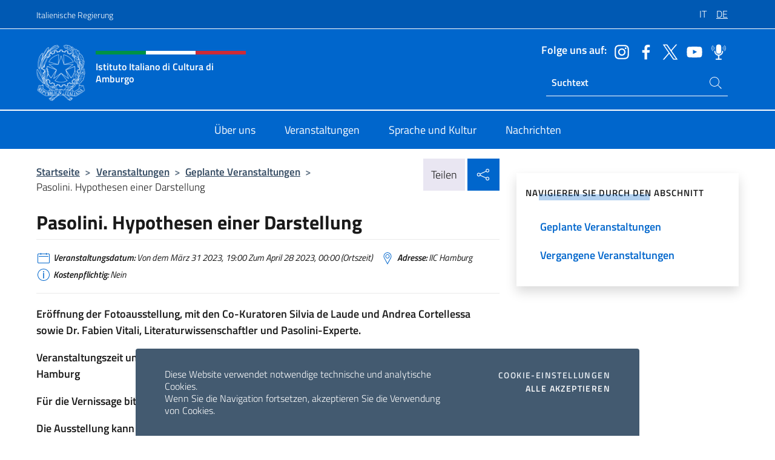

--- FILE ---
content_type: text/html; charset=UTF-8
request_url: https://iicamburgo.esteri.it/de/gli_eventi/calendario/pasolini-ipotesi-di-raffigurazione-2/
body_size: 11090
content:
<!DOCTYPE html>
<html lang="de-DE">
<head>
	<meta charset="UTF-8">
	<meta name="viewport" content="width=device-width, initial-scale=1, shrink-to-fit=no">
	<meta name="author" content="Ministero degli Affari Esteri e della Cooperazione Internazionale">
	<link rel="profile" href="https://gmpg.org/xfn/11">

	<title>Pasolini. Hypothesen einer Darstellung &#8211; Istituto Italiano di Cultura di Amburgo</title>
<meta name='robots' content='max-image-preview:large' />
	<style>img:is([sizes="auto" i], [sizes^="auto," i]) { contain-intrinsic-size: 3000px 1500px }</style>
	<link rel="alternate" hreflang="it" href="https://iicamburgo.esteri.it/it/gli_eventi/calendario/pasolini-ipotesi-di-raffigurazione/" />
<link rel="alternate" hreflang="de" href="https://iicamburgo.esteri.it/de/gli_eventi/calendario/pasolini-ipotesi-di-raffigurazione-2/" />
<link rel="alternate" hreflang="x-default" href="https://iicamburgo.esteri.it/it/gli_eventi/calendario/pasolini-ipotesi-di-raffigurazione/" />
<link rel="alternate" type="application/rss+xml" title="Istituto Italiano di Cultura di Amburgo &raquo; Feed" href="https://iicamburgo.esteri.it/de/feed/" />
<link rel="alternate" type="application/rss+xml" title="Istituto Italiano di Cultura di Amburgo &raquo; Kommentar-Feed" href="https://iicamburgo.esteri.it/de/comments/feed/" />
<link rel='stylesheet' id='iwy-booking-event-css' href='https://iicamburgo.esteri.it/wp-content/plugins/iwy-booking-events/public/css/iwy-booking-event-public.min.css?ver=1.7.0' media='all' />
<link rel='stylesheet' id='iwy-search-autocomplete-css' href='https://iicamburgo.esteri.it/wp-content/plugins/iwy-search-autocomplete/public/css/iwy-search-autocomplete-public.min.css?ver=1.0.0' media='all' />
<link rel='stylesheet' id='bootstrap-italia-css-css' href='https://iicamburgo.esteri.it/wp-content/themes/sedi-tema/assets/css/bootstrap-italia.min.css?ver=2.5.0' media='all' />
<link rel='stylesheet' id='custom-style-css' href='https://iicamburgo.esteri.it/wp-content/themes/sedi-tema/assets/css/custom.min.css?ver=2.5.0' media='all' />
<script id="wpml-cookie-js-extra">
var wpml_cookies = {"wp-wpml_current_language":{"value":"de","expires":1,"path":"\/"}};
var wpml_cookies = {"wp-wpml_current_language":{"value":"de","expires":1,"path":"\/"}};
</script>
<script defer src="https://iicamburgo.esteri.it/wp-content/plugins/sitepress-multilingual-cms/res/js/cookies/language-cookie.js?ver=486900" id="wpml-cookie-js" defer data-wp-strategy="defer"></script>
<script defer src="https://iicamburgo.esteri.it/wp-includes/js/jquery/jquery.min.js?ver=3.7.1" id="jquery-core-js"></script>
<link rel="https://api.w.org/" href="https://iicamburgo.esteri.it/de/wp-json/" /><link rel="EditURI" type="application/rsd+xml" title="RSD" href="https://iicamburgo.esteri.it/xmlrpc.php?rsd" />

<link rel="canonical" href="https://iicamburgo.esteri.it/de/gli_eventi/calendario/pasolini-ipotesi-di-raffigurazione-2/" />
<link rel='shortlink' href='https://iicamburgo.esteri.it/de/?p=370' />
<link rel="alternate" title="oEmbed (JSON)" type="application/json+oembed" href="https://iicamburgo.esteri.it/de/wp-json/oembed/1.0/embed?url=https%3A%2F%2Fiicamburgo.esteri.it%2Fde%2Fgli_eventi%2Fcalendario%2Fpasolini-ipotesi-di-raffigurazione-2%2F" />
<link rel="alternate" title="oEmbed (XML)" type="text/xml+oembed" href="https://iicamburgo.esteri.it/de/wp-json/oembed/1.0/embed?url=https%3A%2F%2Fiicamburgo.esteri.it%2Fde%2Fgli_eventi%2Fcalendario%2Fpasolini-ipotesi-di-raffigurazione-2%2F&#038;format=xml" />
<meta name="generator" content="WPML ver:4.8.6 stt:3,27;" />
        <!-- Matomo -->
<script type="text/javascript">
  var _paq = window._paq = window._paq || [];
  /* tracker methods like "setCustomDimension" should be called before "trackPageView" */
  _paq.push(['trackPageView']);
  _paq.push(['enableLinkTracking']);
  (function() {
    var u="https://ingestion.webanalytics.italia.it/";
    _paq.push(['setTrackerUrl', u+'matomo.php']);
    _paq.push(['setSiteId', '40341']);
    var d=document, g=d.createElement('script'), s=d.getElementsByTagName('script')[0];
    g.type='text/javascript'; g.async=true; g.src=u+'matomo.js'; s.parentNode.insertBefore(g,s);
  })();
</script>
<!-- End Matomo Code -->

	<meta property="og:title" content="Pasolini. Hypothesen einer Darstellung"><meta property="og:type" content="article"><meta property="og:url" content="https://iicamburgo.esteri.it/de/gli_eventi/calendario/pasolini-ipotesi-di-raffigurazione-2/"><meta property="og:image" content="https://iicamburgo.esteri.it/wp-content/themes/sedi-tema/assets/img/img-default.jpg"><meta property="og:description" content="Eröffnung der Fotoausstellung, mit den Co-Kuratoren Silvia de Laude und Andrea Cortellessa sowie Dr. Fabien Vitali, Literaturwissenschaftler und Pasolini-Experte. Veranstaltungszeit und -ort: Vernissage am Freitag, 31. März, 19 Uhr, Istituto Italiano di Cultura Hamburg Für die Vernissage bitten wir um Anmeldung über >>>das Portal Eventbrite. Die Ausstellung kann bis zum 28. April 2023 besucht werden, [&hellip;]"><link rel="icon" href="https://iicamburgo.esteri.it/wp-content/uploads/2023/01/favicon-sedi.png" sizes="32x32" />
<link rel="icon" href="https://iicamburgo.esteri.it/wp-content/uploads/2023/01/favicon-sedi.png" sizes="192x192" />
<link rel="apple-touch-icon" href="https://iicamburgo.esteri.it/wp-content/uploads/2023/01/favicon-sedi.png" />
<meta name="msapplication-TileImage" content="https://iicamburgo.esteri.it/wp-content/uploads/2023/01/favicon-sedi.png" />
</head>

<body class="wp-singular eventi-template-default single single-eventi postid-370 wp-custom-logo wp-theme-sedi-tema">

 <!-- Cookiebar -->
 <div class="cookiebar">
    <p>Diese Website verwendet notwendige technische und analytische Cookies. <br>Wenn Sie die Navigation fortsetzen, akzeptieren Sie die Verwendung von Cookies.</p>
    <div class="cookiebar-buttons">
        <button id="pref-modal" class="cookiebar-btn" data-bs-toggle="modal" data-bs-target="#modalcookie">Cookie-Einstellungen<span class="visually-hidden"> cookies</span></button>
        <button data-bs-accept="cookiebar" class="cookiebar-btn cookiebar-confirm">Alle akzeptieren<span class="visually-hidden">  i cookies</span></button>
    </div>
</div>

<div id="page" class="site">
	<!-- Skiplinks -->
	<div class="skiplinks">
    	<a class="visually-hidden visually-hidden-focusable" href="#primary">Zum Inhalt springen</a>
  	</div>
	
	<!-- Header del sito -->
	<header id="masthead" class="site-header it-header-wrapper it-header-sticky" data-bs-toggle="sticky" data-bs-position-type="fixed" data-bs-sticky-class-name="is-sticky" data-bs-target="#header-nav-wrapper">

	    <!-- Top bar del sito -->
		<div class="it-header-slim-wrapper thead-dark">
          <div class="container">
            <div class="row">
              <div class="col-12">
                <div class="it-header-slim-wrapper-content ps-0">
                  <a class="d-lg-block navbar-brand" href="https://www.governo.it/">Italienische Regierung</a>
                  <div class="it-header-slim-right-zone"> 
                        <div class="row">
                          <div class="col-12">
                            <div class="link-list-wrapper">
                              <ul id="top-menu" class="link-list lang-menu list-inline"><li id="menu-item-wpml-ls-3-it" class="menu-item wpml-ls-slot-3 wpml-ls-item wpml-ls-item-it wpml-ls-menu-item wpml-ls-first-item menu-item-type-wpml_ls_menu_item menu-item-object-wpml_ls_menu_item menu-item-wpml-ls-3-it"><a href="https://iicamburgo.esteri.it/it/gli_eventi/calendario/pasolini-ipotesi-di-raffigurazione/" title="Zu IT wechseln" aria-label="Zu IT wechseln" role="menuitem"><span class="text-white"><span class="wpml-ls-display">IT</span></span></a></li>
<li id="menu-item-wpml-ls-3-de" class="menu-item wpml-ls-slot-3 wpml-ls-item wpml-ls-item-de wpml-ls-current-language wpml-ls-menu-item wpml-ls-last-item menu-item-type-wpml_ls_menu_item menu-item-object-wpml_ls_menu_item menu-item-wpml-ls-3-de"><a href="https://iicamburgo.esteri.it/de/gli_eventi/calendario/pasolini-ipotesi-di-raffigurazione-2/" role="menuitem"><span class="text-white"><span class="wpml-ls-display">DE</span></span></a></li>
</ul>                              <!-- <ul class="link-list list-inline lang-menu">
                                <li class="list-inline-item">
                                  <a class="list-item text-white active" href="#"><span class="text-white">ITA</span></a>
                                </li>
                                <li class="list-inline-item">
                                  <a class="list-item text-white" href="#"><span class="text-white">ENG</span></a>
                                </li>
                                <li class="list-inline-item">
                                  <a class="list-item text-white" href="#"><span class="text-white">ARA</span></a>
                                </li>
                              </ul> -->
                            </div>
                          </div>
                        </div>        
                  </div>
                </div>
              </div>
            </div>
          </div>
        </div>
	
	<!-- Contenitore logo, cerca, social e menù -->
	<section class="it-nav-wrapper">
  <h2 class="visually-hidden">Header-Site, Social und Menü</h2>
		<div class="site-branding it-header-center-wrapper">
		
		<!-- Bandiera italiana o riga total white -->
		<div class="flag_container clearfix">
            <div class="white clearfix"></div>
            <div class="white clearfix"></div>
            <div class="white clearfix"></div>
        </div>

		<!-- Container elemnti -->
		<div class="container">
              <div class="row">
                <div class="col-12">
                  <div class="it-header-center-content-wrapper ps-0">
                    <div class="it-brand-wrapper">
					<a href="https://iicamburgo.esteri.it/de/" rel="home">
              <picture>
                <source type="image/webp" srcset="https://iicamburgo.esteri.it/wp-content/themes/sedi-tema/assets/img/logo-mae-2x.webp 2x, https://iicamburgo.esteri.it/wp-content/themes/sedi-tema/assets/img/logo-mae.webp 1x">
                <source type="image/png" srcset="https://iicamburgo.esteri.it/wp-content/themes/sedi-tema/assets/img/logo-mae.png">
                <img class="logo-img" width="82" height="94" src="https://iicamburgo.esteri.it/wp-content/themes/sedi-tema/assets/img/logo-mae.png" alt="Logo Istituto Italiano di Cultura di Amburgo">
              </picture>
                <div class="it-brand-text ps-3 w-75">
                  <div class="flag_container clearfix logo-flag">
                    <div class="green clearfix"></div>
                    <div class="white clearfix"></div>
                    <div class="red clearfix"></div>
                  </div>
                                        <p class="no_toc title-site">Istituto Italiano di Cultura di Amburgo</p>
                                        <p class="site-description visually-hidden">Il sito ufficiale dell&#039;Istituto Italiano di Cultura di Amburgo</p>
                                            </div>
                      </a>
                    </div>
                    <div class="it-right-zone flex-column header-right-column">
                                            <section class="it-socials d-none d-md-flex hidden-md">
                        <p class="h6 title-social">Folge uns auf:</p>
                        <ul>
                                                    <li>
                            <a aria-label="Öffnen Sie den Kanal instagram" href="https://www.instagram.com/iicamburgo/" target="_blank" rel="noopener">
                            <img class="ico-head" src="https://iicamburgo.esteri.it/wp-content/themes/sedi-tema/assets/img/social-header/instagram-ico.svg" alt="Öffnen Sie den Kanal instagram"/></a>
                          </li>
                                                    <li>
                            <a aria-label="Öffnen Sie den Kanal facebook" href="https://www.facebook.com/IICAmburgo" target="_blank" rel="noopener">
                            <img class="ico-head" src="https://iicamburgo.esteri.it/wp-content/themes/sedi-tema/assets/img/social-header/facebook-ico.svg" alt="Öffnen Sie den Kanal facebook"/></a>
                          </li>
                                                    <li>
                            <a aria-label="Öffnen Sie den Kanal twitter" href="https://twitter.com/IICAmburgo" target="_blank" rel="noopener">
                            <img class="ico-head" src="https://iicamburgo.esteri.it/wp-content/themes/sedi-tema/assets/img/social-header/twitter-ico.svg" alt="Öffnen Sie den Kanal twitter"/></a>
                          </li>
                                                    <li>
                            <a aria-label="Öffnen Sie den Kanal youtube" href="https://www.youtube.com/user/IICAmburgo" target="_blank" rel="noopener">
                            <img class="ico-head" src="https://iicamburgo.esteri.it/wp-content/themes/sedi-tema/assets/img/social-header/youtube-ico.svg" alt="Öffnen Sie den Kanal youtube"/></a>
                          </li>
                                                    <li>
                            <a aria-label="Öffnen Sie den Kanal spreaker" href="https://www.spreaker.com/user/13965525" target="_blank" rel="noopener">
                            <img class="ico-head" src="https://iicamburgo.esteri.it/wp-content/themes/sedi-tema/assets/img/social-header/spreaker-ico.svg" alt="Öffnen Sie den Kanal spreaker"/></a>
                          </li>
                                                  </ul>
                      </section>
                                            <section role="search" class="mt-auto it-search-wrapper">
		<h2 class="visually-hidden">Ricerca sito live</h2>
			<div class="form-group search-head" id="box-live-search">
				<label for="search-live" class="visually-hidden">Suchen Sie auf der Website</label>
				<input id="search-live" type="search" class="autocomplete text-white" placeholder="Suchtext" name="autocomplete">
				<span class="autocomplete-icon" aria-hidden="true">
					<svg class="icon icon-sm icon-white"><use xlink:href="https://iicamburgo.esteri.it/wp-content/themes/sedi-tema/assets/svg/sprites.svg#it-search"></use></svg>
				</span>
				
				<ul class="autocomplete-search search-overlay" id="wrapper-lis-search">
				
					<li><a id="default-text" href="#">
						<span class="autocomplete-search-text">
							digita...</span>
						</a>
					</li>
					
				</ul>
			</div>        
			</section>                     
                    </div>
                  </div>
                </div>
              </div>
            </div>
		</div><!-- .site-branding -->
	
	<!-- Contenitore della navigazione -->
	<div id="header-nav-wrapper" class="it-header-navbar-wrapper">
		<div class="container">
			<div class="row">
				<div class="col-12">
					<nav id="site-navigation" class="main-navigation navbar navbar-expand-lg theme-dark-mobile">
					  <button class="custom-navbar-toggler" type="button" aria-controls="navbarNavQ" aria-expanded="false" aria-label="Mostra/Nascondi la navigazione" data-bs-toggle="navbarcollapsible" data-bs-target="#navbarNavQ">
                  <svg class="icon icon-light icon-sm"><use xlink:href="https://iicamburgo.esteri.it/wp-content/themes/sedi-tema/assets/svg/sprites.svg#it-burger"></use></svg>
            </button>
						<div class="navbar-collapsable" id="navbarNavQ">
							<div class="overlay"></div>
							<div class="close-div bg-transparent">
								<button class="btn close-menu" type="button">
								<svg class="icon icon-lg icon-white">
                  <use xlink:href="https://iicamburgo.esteri.it/wp-content/themes/sedi-tema/assets/svg/sprites.svg#it-close"></use>
                </svg>
								<span class="visually-hidden">Nah dran</span>
								</button>
							</div>
							<div class="menu-wrapper">
								<div class="logo-menu-mobile border-bottom p-4">
                  <div class="col-sm-8 pb-2">   
                  <span class="text-white h4">Menu</span>
                          </div>
								</div>
								<ul id="primary-menu" class="navbar-nav mx-auto"><li id="nav-menu-item-25" class="nav-item dropdown megamenu  menu-item-even menu-item-depth-0 menu-item menu-item-type-post_type menu-item-object-page"><a href="https://iicamburgo.esteri.it/de/chi-siamo/" class="nav-link main-menu-link list-item"><span>Über uns</span></a><li id="nav-menu-item-23" class="nav-item dropdown megamenu  menu-item-even menu-item-depth-0 menu-item menu-item-type-post_type menu-item-object-page"><a href="https://iicamburgo.esteri.it/de/gli_eventi/" class="nav-link main-menu-link list-item"><span>Veranstaltungen</span></a><li id="nav-menu-item-24" class="nav-item dropdown megamenu  menu-item-even menu-item-depth-0 menu-item menu-item-type-post_type menu-item-object-page"><a href="https://iicamburgo.esteri.it/de/lingua-e-cultura/" class="nav-link main-menu-link list-item"><span>Sprache und Kultur</span></a><li id="nav-menu-item-22" class="nav-item dropdown megamenu  menu-item-even menu-item-depth-0 menu-item menu-item-type-post_type menu-item-object-page"><a href="https://iicamburgo.esteri.it/de/news/" class="nav-link main-menu-link list-item"><span>Nachrichten</span></a></ul>                  <!-- Form ricerca mobile -->
								<div class="form-group mobile-search mt-2 p-2">
									<form role="search" method="get" action="https://iicamburgo.esteri.it/de/">
										<input id="ricerca-mobile" name="s" type="search" placeholder="Suchen Sie auf der Website">
											
											<button type="submit" class="autocomplete-icon icon-search-submit-mobile" aria-hidden="true">
												<svg class="icon icon-sm icon-primary"><use xlink:href="https://iicamburgo.esteri.it/wp-content/themes/sedi-tema/assets/svg/sprites.svg#it-search"></use></svg>
                        <span class="d-none">Suchen Sie auf der Website</span>
											</button>
										<label for="ricerca-mobile" class="visually-hidden">Suchen Sie auf der Website</label>
									</form>
								</div>
							</div><!-- .menu-wrapper -->
						</div><!-- .navbar-collapsable -->
					</nav><!-- #site-navigation -->
				</div>
			</div>
		</div>
	</div><!-- .it-header-navbar-wrapper -->
 </section>
</header><!-- #masthead -->
	<main id="primary" class="site-main container mt-3">
			<div class="row">
				<div class="col-lg-8">
					<!-- Breadcrumbs e social sharing -->
					<div class="row">
						<div class="col-lg-8">
							<nav class="breadcrumb-container" aria-label="breadcrumb"><ol class="breadcrumb"><li class="breadcrumb-item"><a href="https://iicamburgo.esteri.it/de/">Startseite</a><span class="separator">&gt;</span></li><li class="breadcrumb-item"><li class="breadcrumb-item">
                            <a href="https://iicamburgo.esteri.it/de/gli_eventi/">Veranstaltungen</a></li><li class="breadcrumb-item"><span class="separator">&gt;</span></li><li class="breadcrumb-item">
                            <a href="https://iicamburgo.esteri.it/de/gli_eventi/calendario/">Geplante Veranstaltungen</a></li><li class="breadcrumb-item"><span class="separator">&gt;</span></li><li class="breadcrumb-item active" aria-current="page">Pasolini. Hypothesen einer Darstellung</li></ol></nav>						</div>
						<div class="col-lg-4">
							
    <!-- Share button -->
    <div class="share_buttons reveal-content clearfix">
        <div class="share_buttons_container float-start clearfix pe-2">
            <a href="https://www.facebook.com/sharer/sharer.php?u=https://iicamburgo.esteri.it/de/pasolini-ipotesi-di-raffigurazione-2/" title="Auf Facebook teilen">
                <svg class="icon icon-lg icon-padded bg-primary icon-white">
                    <use xlink:href="https://iicamburgo.esteri.it/wp-content/themes/sedi-tema/assets/svg/sprites.svg#it-facebook"></use>
                </svg>
                <span class="visually-hidden">Auf Facebook teilen</span>
            </a>
            <a href="https://twitter.com/intent/tweet?url=https://iicamburgo.esteri.it/de/pasolini-ipotesi-di-raffigurazione-2/" title="Auf Twitter teilen">
                <svg class="icon icon-lg icon-padded bg-primary icon-white">
                    <use xlink:href="https://iicamburgo.esteri.it/wp-content/themes/sedi-tema/assets/svg/sprites.svg#it-twitter"></use>
                </svg>
                <span class="visually-hidden">Auf Twitter teilen</span>
            </a>
            <a href="https://api.whatsapp.com/send?text=https://iicamburgo.esteri.it/de/pasolini-ipotesi-di-raffigurazione-2/" data-action="share/whatsapp/share" title="Auf WhatsApp teilen">
                <svg class="icon icon-lg icon-padded bg-primary icon-white">
                    <use xlink:href="https://iicamburgo.esteri.it/wp-content/themes/sedi-tema/assets/svg/sprites.svg#it-whatsapp"></use>
                </svg>
                <span class="visually-hidden">Auf WhatsApp teilen</span>
            </a>
        </div>
        <!-- /share_buttons_container -->
        <span class="bg-light share-span">Teilen</span>
            <a href="#" onclick="return false" title="In sozialen Netzwerken teilen" class="share_buttons_trigger reveal-trigger">
                <svg class="icon icon-lg icon-padded bg-primary icon-white align-middle">
                  <use xlink:href="https://iicamburgo.esteri.it/wp-content/themes/sedi-tema/assets/svg/sprites.svg#it-share"></use>
                </svg>
                <span class="visually-hidden">In sozialen Netzwerken teilen</span>
            </a>
    </div>						</div>
					</div>
		
<article id="post-370" class="post-370 eventi type-eventi status-publish hentry">
	
	<header class="entry-header">
		<h1 class="entry-title h3">Pasolini. Hypothesen einer Darstellung</h1>	</header><!-- .entry-header -->

	
		<div class="entry-meta">
					<ul class="list-inline">
			 
            <li class="list-inline-item">
				<svg class="icon icon-primary icon-sm">
					<use xlink:href="https://iicamburgo.esteri.it/wp-content/themes/sedi-tema/assets/svg/sprites.svg#it-calendar"></use>
				</svg>
				<small><b>Veranstaltungsdatum:</b> Von dem März 31 2023, 19:00  Zum  April 28 2023, 00:00 (Ortszeit)</small>
			</li>
						 
            <li class="list-inline-item">
				<svg class="icon icon-primary icon-sm">
					<use xlink:href="https://iicamburgo.esteri.it/wp-content/themes/sedi-tema/assets/svg/sprites.svg#it-map-marker-circle "></use>
				</svg>
				<small><b>Adresse:</b> IIC Hamburg</small>
			</li>
						 
            <li class="list-inline-item">
				<svg class="icon icon-primary icon-sm">
					<use xlink:href="https://iicamburgo.esteri.it/wp-content/themes/sedi-tema/assets/svg/sprites.svg#it-info-circle "></use>
				</svg>
				<small><b>Kostenpflichtig:</b> Nein</small>
			</li>
			        </ul>
				</div><!-- .entry-meta -->

	<div class="entry-content">
		<p><strong>Eröffnung der Fotoausstellung, mit den Co-Kuratoren Silvia de Laude und Andrea Cortellessa sowie Dr. Fabien Vitali, Literaturwissenschaftler und Pasolini-Experte.</strong></p>
<p><strong>Veranstaltungszeit und -ort: Vernissage am Freitag, 31. März, 19 Uhr, Istituto Italiano di Cultura Hamburg</strong></p>
<p><strong>Für die Vernissage bitten wir um Anmeldung über ><a href="https://Vernissage_Pasolini_Hypothesen.eventbrite.de" target="_blank" title="link esterno al portale Eventbrite" rel="noopener">>>das Portal Eventbrite</a>.</strong></p>
<p><strong>Die Ausstellung kann bis zum 28. April 2023 besucht werden, vor und nach den Veranstaltungen im Istituto sowie Mo &#8211; Do 10.00 &#8211; 13.00 und 14.00 &#8211; 16.00 Uhr; Fr 10.00 &#8211; 13.00 Uhr. Wir empfehlen, während des Aufenthalts in unseren Räumen eine Maske (medizinisch oder FFP-2) zu tragen.</strong></p>
<p>Die Ausstellung umfasst 60 Fotos, die sich der Figur Pasolinis auf unterschiedliche Weise nähern, indem sie sein Erbe aufarbeiten. Das Schlüsselwort ist hier &#8222;Hypothese&#8220; der Darstellung: kein starres und geschlossenes Porträt, sondern eine offene und sich entwickelnde Erzählung. Neben einer Reihe von Archivfotografien werden Bilder zeitgenössischer Fotografen gezeigt, die die Themen Wohnen, Raum, das Verhältnis von Raum und Macht, den Körper und die Ausstellung des Selbst neu interpretieren. Im Mittelpunkt stehen die Pasolini sehr am Herzen liegenden Themen der Selbstdarstellung, der Darstellung der Stadt Rom und der Beziehung zwischen dem Bürgertum und der neuen städtischen Bourgeoisie. Die Fotografien sind von Jacopo Benassi, Marco Delogu, Plinio De Martiis, Pino Musi, Sabrina Ragucci, Giovanna Silva; hinzu kommen Bilder aus dem Archiv von Giuseppe Garrera.</p>
	</div><!-- .entry-content -->

	<footer class="entry-footer">
				<div class="col-12 c-line neutral-1-bg-a1 rounded">
            <ul class="list-inline mb-1 mt-1">
			              <li class="list-inline-item">
				  <small>
					  <svg class="icon icon-sm">
						  <use xlink:href="https://iicamburgo.esteri.it/wp-content/themes/sedi-tema/assets/svg/linear.svg#cil-recent-actors"></use>
						</svg>
					<b>Organisiert von:</b> IIC Hamburg				</small>
			 </li>
			 			               <li class="list-inline-item">
				  <small>
					  <svg class="icon icon-sm">
						  <use xlink:href="https://iicamburgo.esteri.it/wp-content/themes/sedi-tema/assets/svg/linear.svg#cil-handshake"></use>
					  </svg>
					  <b>In Zusammenarbeit mit:</b> MAECI					</small>
			  </li>
			              </ul>
        </div>
			</footer><!-- .entry-footer -->
</article><!-- #post-370 -->
			</div><!-- .col-lg-8 -->
			
<aside id="secondary" class="widget-area col-lg-4 ps-3 d-none d-lg-block d-xl-block affix-parent">
	<div class="sidebar-wrapper affix-top side-affix">
		<section id="iwy_widget_walker-3" class="widget widget_iwy_widget_walker">    <h4 class="h4 widget-title no-toc">NAVIGIEREN SIE DURCH DEN ABSCHNITT</h4>        <div class="sidebar-linklist-wrapper side-scrool">
            <div class="link-list-wrapper">
              <ul class="link-list">
                                    <li data-order="0">
                      <a href="https://iicamburgo.esteri.it/de/gli_eventi/calendario/" class="list-item large medium right-icon " title="Geplante Veranstaltungen"><span>Geplante Veranstaltungen </span>
                                                </a>
                                            </li>   
                                    <li data-order="0">
                      <a href="https://iicamburgo.esteri.it/de/gli_eventi/archivio-eventi/" class="list-item large medium right-icon " title="Vergangene Veranstaltungen"><span>Vergangene Veranstaltungen </span>
                                                </a>
                                            </li>   
                              </ul>
            </div>
        </div>
        </section>	</div>
</aside><!-- #secondary -->
		   </div><!-- .row -->
	</main><!-- #main -->



		<!-- Bottom share nav -->
	<nav class="bottom-nav social-share">
      <ul>
        <li>
          <a href="https://www.facebook.com/sharer/sharer.php?u=https://iicamburgo.esteri.it/de/pasolini-ipotesi-di-raffigurazione-2/" title="Auf Facebook teilen">
            <svg class="icon icon-primary"><use xlink:href="https://iicamburgo.esteri.it/wp-content/themes/sedi-tema/assets/svg/sprites.svg#it-facebook"></use></svg>
            <span class="bottom-nav-label text-primary">Facebook</span>
          </a>
        </li>
        <li>
          <a href="https://twitter.com/intent/tweet?url=https://iicamburgo.esteri.it/de/pasolini-ipotesi-di-raffigurazione-2/" title="Auf Twitter teilen">
            <svg class="icon icon-primary"><use xlink:href="https://iicamburgo.esteri.it/wp-content/themes/sedi-tema/assets/svg/sprites.svg#it-twitter"></use></svg>
            <span class="bottom-nav-label text-primary">Twitter</span>
          </a>
        </li>
        <li>
          <a href="https://api.whatsapp.com/send?text=https://iicamburgo.esteri.it/de/pasolini-ipotesi-di-raffigurazione-2/" title="Auf WhatsApp teilen">
            <svg class="icon icon-primary"><use xlink:href="https://iicamburgo.esteri.it/wp-content/themes/sedi-tema/assets/svg/sprites.svg#it-whatsapp"></use></svg>
            <span class="bottom-nav-label text-primary">Whatsapp</span>
          </a>
        </li>
      </ul>
    </nav>
		<footer id="footer" class="it-footer">
	<div class="it-footer-main">
          <div class="container">
			
		 <!-- Section footer logo e testo -->
		  <section>
              <div class="row clearfix">
                <div class="col-sm-12">
					<div class="row">
                  <div class="it-brand-wrapper col-sm-5 col-lg-4">
                    <a href="https://iicamburgo.esteri.it/de/">
					<picture>
						<source type="image/webp" srcset="https://iicamburgo.esteri.it/wp-content/themes/sedi-tema/assets/img/logo-mae-2x.webp 2x, https://iicamburgo.esteri.it/wp-content/themes/sedi-tema/assets/img/logo-mae.webp 1x">
						<source type="image/png" srcset="https://iicamburgo.esteri.it/wp-content/themes/sedi-tema/assets/img/logo-mae.png">
						<img class="logo-img" width="82" height="94" src="https://iicamburgo.esteri.it/wp-content/themes/sedi-tema/assets/img/logo-mae.png" alt="Logo Istituto Italiano di Cultura di Amburgo">
					</picture>
                      <div class="it-brand-text ps-3 w-75">
					  	<div class="flag_container clearfix logo-flag">
                            <div class="green clearfix"></div>
                            <div class="white clearfix"></div>
                            <div class="red clearfix"></div>
                        </div>
                        <h2 class="no_toc footer-title">Istituto Italiano di Cultura di Amburgo</h2>
                      </div>
                    </a>
                  </div>
				  				  <div class="col-sm-4 col-lg-3 logo-iic-container">
					<picture>
													<source type="image/webp" srcset="https://iicamburgo.esteri.it/wp-content/themes/sedi-tema/assets/img/iic-logo-2x.webp 2x, https://iicamburgo.esteri.it/wp-content/themes/sedi-tema/assets/img/iic-logo.webp 1x">
							<source type="image/png" srcset="https://iicamburgo.esteri.it/wp-content/themes/sedi-tema/assets/img/iic-logo.png">
										  		<img loading="lazy" width="203" height="112" src="https://iicamburgo.esteri.it/wp-content/themes/sedi-tema/assets/img/iic-logo.png" alt="Logo Istituto di Cultura"/>
					</picture>
				  </div>
				  				  </div>
                </div>
              </div>
			</section><!-- .section -->
				<!--Section widget  -->
				<section class="footer-widget">
				<h2 class="visually-hidden">Fußbereich</h2>
					<div class="row">
						<div class="col-lg-4 col-md-12 p-2">
							<section id="text-4" class="widget widget_text"><h3 class="h6 footer-title border-bottom">Adressen und Kontakte</h3>			<div class="textwidget"><p>Hansastrasse, 6</p>
<p>20149 Hamburg</p>
<p>Tel: <a href="tel:00494039999130">00494039999130</a></p>
<p>E-mail: <a href="mailto:iicamburgo@esteri.it">iicamburgo@esteri.it</a></p>
<p><a title="Büros der Zentrale" href="https://iicamburgo.esteri.it/de/chi-siamo/contatti">Büros der Zentrale</a></p>
</div>
		</section><section id="text-17" class="widget widget_text"><h3 class="h6 footer-title border-bottom">Registriere dich für unseren Newsletter</h3>			<div class="textwidget">		<!-- Form iscrizione newsletter -->
			<form method="post" action="https://iicamburgo.esteri.it/de/gli_eventi/calendario/pasolini-ipotesi-di-raffigurazione-2/">
                <div class="row">
                                        <div class="col-md-12">
                        <div class="form-group mb-2">
                            <label class="visually-hidden" for="email">Geben Sie Ihre E-Mail ein</label>
                            <input id="email" name="email" type="email" class="form-control" placeholder="Gib Deine Mail-Adresse ein" required>
                        </div><!-- /.form-group.mb-2 -->
                        <div class="col-md-12 mb-2">
                            <div id="newsletter-check" class="form-check form-check-group shadow-none">
                                <input class="text-white" id="informativa" aria-labelledby="informativa-help" name="informativa[GPDR]" value="1" type="checkbox" required>
                                <label id="informativa-label" for="informativa" class="text-white p-0 m-0">DSGVO-Akzeptanz</label>
                                <small id="informativa-help" class="form-text text-white p-0 m-0">Ich genehmige die Verarbeitung meiner persönlichen Daten gemäß der Datenschutz-Grundverordnung und des Gesetzesdekrets Nr. 196 vom 30. Juni 2003 <a href="https://www.esteri.it/it/privacy-e-cookie/" title="Gehen Sie zur Seite Privacy Policy" target="_blank" rel="noopener">Privacy</a> <a href="https://www.esteri.it/it/note-legali/" title="Gehen Sie zur Seite Note legali" target="_blank" rel="noopener">Note Legali</a></small>
                                <div class="invalid-feedback">Presa visione obbligatoria</div>
                            </div><!-- /#newsletter-check -->
                            <div id="accettazione-check" class="form-check form-check-group shadow-none">
                                <input class="text-white" id="accettazione" aria-labelledby="accettazione-help" type="checkbox" name="informativa[iscrizione]" value="1" required>
                                <label style="font-size: 0.9em; font-weight: normal" id="accettazione-label" for="accettazione" class="text-white p-0 m-0">Ja, ich möchte den Newsletter abonnieren, um aktuelle</label>
                                <small id="accettazione-help" class="form-text text-white p-0 m-0">Informationen über die Aktivitäten dieses Veranstaltungsortes zu erhalten </small>
                                <div class="invalid-feedback">Presa visione obbligatoria</div>
                            </div><!-- /.#accettazione-check -->
                        </div><!-- /.col-md-12 -->
                        <div class="form-group d-grid mb-2 bg-dark p-0">
                            <input type="submit" class="btn btn-primary btn-block btn-xs rounded-0" value="Melde dich jetzt an">
                            <input type="hidden" id="_wpnonce" name="_wpnonce" value="c0fa744298" /><input type="hidden" name="_wp_http_referer" value="/de/gli_eventi/calendario/pasolini-ipotesi-di-raffigurazione-2/" />                        </div><!-- /.form-group.d-grid -->
                    </div><!-- /.col-md-12 -->
                     
                        <!-- <div class="col-md-12">
                            <div class="g-recaptcha" data-sitekey=""></div>
                        </div> --><!-- /.col-md-12 -->
                    </div><!-- /.row -->
			</form><!-- /form -->
		
		
</div>
		</section>						</div><!-- .col-lg-4 col-md-12 col-sm-6 p-2 -->
						<div class="col-lg-4 col-md-12 p-2">
							<section id="text-8" class="widget widget_text"><h3 class="h6 footer-title border-bottom">Das Farnesina-Netzwerk</h3>			<div class="textwidget"><p><a title="Die Farnesina - Das MAECI" href="http://www.esteri.it/en">Die Farnesina – Das MAECI</a></p>
<p><a title="Das diplomatische Netz" href="http://www.esteri.it/en/ministero/struttura/laretediplomatica/">Das diplomatische Netz</a></p>
<p><a title="Sicher Reisen" href="http://www.viaggiaresicuri.it/">Sicher Reisen</a></p>
<p><a title="Wir in der Welt" href="https://www.dovesiamonelmondo.it/">Wir in der Welt</a></p>
</div>
		</section><section id="text-9" class="widget widget_text"><h3 class="h6 footer-title border-bottom">Institutionen</h3>			<div class="textwidget"><p><a title="Die italienische Regierung" href="http://www.governo.it/"><img decoding="async" src="https://iicamburgo.esteri.it/wp-content/themes/sedi-tema/assets/img/stellone.png" alt="Die italienische Regierung" /><span class="image-title"> Die italienische Regierung</span></a></p>
<p><a title="Europa.eu" href="http://europa.eu/"><img decoding="async" src="https://iicamburgo.esteri.it/wp-content/themes/sedi-tema/assets/img/eu.png" alt="Europa.eu" /><span class="image-title"> Europa.eu</span></a></p>
</div>
		</section>						</div><!-- .col-lg-4 col-md-12 col-sm-6 p-2 -->
						<div class="col-lg-4 col-md-12 p-2">
							<section id="text-13" class="widget widget_text"><h3 class="h6 footer-title border-bottom">Institut</h3>			<div class="textwidget"><p><a title="Wer wir sind" href="https://iicamburgo.esteri.it/de/chi-siamo/">Wer wir sind</a></p>
<p><a title="Veranstaltungen" href="https://iicamburgo.esteri.it/it/gli_eventi/">Veranstaltungen</a></p>
<p><a title="Sprache und Kultur" href="https://iicamburgo.esteri.it/it/lingua-e-cultura/">Sprache und Kultur</a></p>
<p><a title="Nachricht" href="https://iicamburgo.esteri.it/it/news/">Nachricht</a></p>
</div>
		</section><section id="text-14" class="widget widget_text"><h3 class="h6 footer-title border-bottom">Transparenz</h3>			<div class="textwidget"><p><a title="transparente Verwaltung – Institut" href="https://iicamburgo.esteri.it/de/amministrazione-trasparente/">transparente Verwaltung – Institut</a></p>
<p><a title="transparente Verwaltung - MAECI" href="http://www.esteri.it/en/ministero/trasparenza_comunicazioni_legali/">transparente Verwaltung – MAECI</a></p>
</div>
		</section><section id="text-15" class="widget widget_text"><h3 class="h6 footer-title border-bottom">Häufige Fragen</h3>			<div class="textwidget"><p><a title="FAQ - MAECI" href="http://www.esteri.it/en/sportello_info/domandefrequenti/">FAQ – MAECI</a></p>
</div>
		</section>						</div><!-- .col-lg-4 col-md-12 col-sm-6 p-2 -->
					</div><!-- .row -->
				</section><!-- .section -->
			</div><!-- .container -->
		</div><!-- .it-footer-main -->

		<!-- Section bottom footer -->
		<section class="it-footer-small-prints clearfix">
				<div class="container">
					<div class="row">
						<div class="col-lg-7">
							<h3 class="visually-hidden text-white">Nützliche Links</h3>
							<div class="navbar-nav mx-auto"><ul id="bottom-menu" class="it-footer-small-prints-list d-flex list-inline mb-0 justify-content-lg-start justify-content-center"><li id="menu-item-26" class="menu-item menu-item-type-custom menu-item-object-custom menu-item-26"><a target="_blank" href="https://www.esteri.it/it/note-legali/">Note legali</a></li>
<li id="menu-item-27" class="menu-item menu-item-type-custom menu-item-object-custom menu-item-27"><a target="_blank" href="https://www.esteri.it/it/privacy-e-cookie/">Privacy e cookie policy</a></li>
<li id="menu-item-28" class="menu-item menu-item-type-custom menu-item-object-custom menu-item-28"><a target="_blank" href="https://form.agid.gov.it/view/470a1180-773c-11ef-8ec0-b3da20d19b2b">Dichiarazione di accessibilità</a></li>
</ul></div>					</div>
					<!-- Copyright sito -->
						<div class="col-lg-5">
							<ul class="it-footer-small-prints-list list-inline mb-0 d-flex flex-column flex-md-row justify-content-xl-end justify-content-center">
								<li><span class="text-white copyright">2026 Urheberrecht Ministerium für auswärtige Angelegenheiten und internationale Zusammenarbeit</span></li>
							</ul>
						</div>
					</div><!-- .row -->
				</div><!-- .container -->
			</section><!-- .it-footer-small-prints clearfix -->
	</footer><!-- #colophon -->

	 <!-- Bottone torna su -->
	 <a href="#" aria-hidden="true" tabindex="-1" data-bs-toggle="backtotop" class="back-to-top shadow">
		<svg class="icon icon-light"><use href="https://iicamburgo.esteri.it/wp-content/themes/sedi-tema/assets/svg/sprites.svg#it-arrow-up"></use></svg>
	</a>

	<!-- Bottone popup privacy policy -->
	<div class="position-fixed start-0 btn-modify-pp d-none ">
		<button type="button" class="btn btn-primary btn-icon btn-me btn-xs p-2 rounded-circle" data-bs-toggle="modal" data-bs-target="#modalcookie" title="Rivedi preferenze cookies">
			<span class="rounded-icon">
				<svg class="icon icon-primary"><use href="https://iicamburgo.esteri.it/wp-content/themes/sedi-tema/assets/svg/sprites.svg#it-open-source"></use></svg>
			</span>
		</button>
	</div>

<script type="speculationrules">
{"prefetch":[{"source":"document","where":{"and":[{"href_matches":"\/de\/*"},{"not":{"href_matches":["\/wp-*.php","\/wp-admin\/*","\/wp-content\/uploads\/*","\/wp-content\/*","\/wp-content\/plugins\/*","\/wp-content\/themes\/sedi-tema\/*","\/de\/*\\?(.+)"]}},{"not":{"selector_matches":"a[rel~=\"nofollow\"]"}},{"not":{"selector_matches":".no-prefetch, .no-prefetch a"}}]},"eagerness":"conservative"}]}
</script>
   <div class="modal fade" tabindex="-1" role="dialog" id="modalcookie" aria-labelledby="modalCookieTitle">
      <div class="modal-dialog modal-lg" role="document">
         <div class="modal-content">
            <div class="modal-header">
               <h2 class="modal-title h5" id="modalCookieTitle">Zustimmungseinstellungen anpassen</h2>
               <button id="close-modal-cookie" class="btn-close" type="button" data-bs-dismiss="modal" aria-label="Chiudi finestra modale">
                  <svg class="icon"><use href="https://iicamburgo.esteri.it/wp-content/themes/sedi-tema/assets/svg/sprites.svg#it-close"></use></svg>
               </button>
            </div>
            <div class="modal-body">
            <p>Wir verwenden Cookies, damit Sie effizient navigieren und bestimmte Funktionen ausführen können. Ausführliche Informationen zu allen Cookies finden Sie unter den einzelnen Zustimmungskategorien weiter unten.<br><br></p>
                <p>Bei den als „notwendig“ eingestuften Cookies handelt es sich um technische Cookies, die in Ihrem Browser gespeichert werden, da sie für die grundlegende Funktionalität der Website unerlässlich sind.<br><br></p>
                <p>Wir verwenden auch analytische Cookies, um Informationen in aggregierter Form über die Anzahl der Nutzer und die Art und Weise, wie sie die Website besuchen, zu sammeln. Um die Privatsphäre unserer Nutzer zu schützen, werden die IP-Adressen der Besucher der Website anonymisiert.<br><br></p>
                <p>Sie können entscheiden, ob Sie analytische Cookies aktivieren oder deaktivieren möchten.<br><br></p>
                    <!-- cookie button-->
                    <div class="form-check form-check-group">
                        <div class="toggles">
                            <label for="necessary-cookie">
                                Notwendige Cookies<small class="text-success float-end"> immer aktiv</small>
                                <input type="checkbox" name="necessary-cookie" id="necessary-cookie" aria-labelledby="necessary-cookie-help" checked disabled>
                                <span class="lever"></span>
                            </label>
                        </div>
                        <small id="necessary-cookie-help" class="form-text">Notwendige Cookies sind für die grundlegenden Funktionen der Website unerlässlich, und die Website wird ohne sie nicht wie vorgesehen funktionieren. Diese Cookies speichern keine persönlichen Identifikationsdaten.</small>
                    </div>
                    <div class="form-check form-check-group">
                        <div class="toggles">
                        <label for="analitycs-cookie">
                            Analytische Cookies                            <input type="checkbox" name="analitycs-cookie" id="analitycs-cookie" aria-labelledby="analytics-cookie-help" checked>
                            <span class="lever"></span>
                        </label>
                        </div>
                        <small id="analytics-cookie-help" class="form-text">Analytische Cookies werden verwendet, um zu verstehen, wie Besucher mit der Website interagieren. Diese Cookies helfen dabei, Informationen über Metriken wie Besucherzahl, Absprungrate, Verkehrsquelle usw. zu erhalten. Die IP-Adressen der Besucher der Website werden anonymisiert.</small>
                    </div>
                    <!-- <div class="form-check form-check-group">
                        <div class="toggles">
                            <label for="toggleEsempio3f">
                                Toggle disabilitato
                                <input type="checkbox" id="toggleEsempio3f" aria-labelledby="toggle3f-help" disabled>
                                <span class="lever"></span>
                            </label>
                        </div>
                        <small id="toggle3f-help" class="form-text">Lorem ipsum dolor sit amet, consectetur adipiscing elit. Maecenas molestie libero</small>
                    </div> -->
            </div>    
            <div class="modal-footer">
                <button id="s-pref" data-bs-dismiss="modal" class="btn btn-outline-primary" type="button">Einstellungen speichern</button>
                <button id="s-all" data-bs-dismiss="modal" class="btn btn-primary" type="button">Alle akzeptieren</button>
            </div>
         </div>
      </div>
   </div>
    <script id="iwy-booking-event-js-extra">
var booking_form = {"ajax_url":"https:\/\/iicamburgo.esteri.it\/wp-admin\/admin-ajax.php","iwy_nonce":"066678e2a9"};
var iwyBookingMessages = {"required":"Dieses Feld ist obligatorisch","invalidEmail":"E-Mail ung\u00fcltig!","partecipantName":"Name der Teilnehmerin\/des Teilnehmers ","partecipantSurname":"Nachname der Teilnehmerin\/des Teilnehmers","lastPartecipant":" ist erforderlich","labelNamePartecipant":"Name Teilnehmer\/in","labelSurnamePartecipant":"Nachname Teilnehmer\/in"};
</script>
<script defer src="https://iicamburgo.esteri.it/wp-content/plugins/iwy-booking-events/public/js/iwy-booking-event-public.js?ver=1.7.0" id="iwy-booking-event-js"></script>
<script defer src="https://iicamburgo.esteri.it/wp-content/plugins/iwy-booking-events/public/js/just-validate.min.js?ver=1.7.0" id="js-validation-js"></script>
<script src="https://iicamburgo.esteri.it/wp-includes/js/dist/hooks.min.js?ver=4d63a3d491d11ffd8ac6" id="wp-hooks-js"></script>
<script src="https://iicamburgo.esteri.it/wp-includes/js/dist/i18n.min.js?ver=5e580eb46a90c2b997e6" id="wp-i18n-js"></script>
<script id="wp-i18n-js-after">
wp.i18n.setLocaleData( { 'text direction\u0004ltr': [ 'ltr' ] } );
</script>
<script id="mae-search-live-js-js-extra">
var iwy_search_auto_trad = {"digita":"Digita...","cerco":"Cerco"};
var liveSearchData = {"root_url":"https:\/\/iicamburgo.esteri.it","lang":"de"};
</script>
<script defer src="https://iicamburgo.esteri.it/wp-content/plugins/iwy-search-autocomplete/public/js/search-autocomplete.js?ver=6.8.3" id="mae-search-live-js-js"></script>
<script defer src="https://iicamburgo.esteri.it/wp-content/themes/sedi-tema/assets/js/splide.min.js?ver=6.8.3" id="splide-js-js"></script>
<script defer src="https://iicamburgo.esteri.it/wp-content/themes/sedi-tema/assets/js/anime.min.js?ver=6.8.3" id="anime-js-js"></script>
<script defer src="https://iicamburgo.esteri.it/wp-content/themes/sedi-tema/assets/js/bootstrap-italia.min.js?ver=2.5.0" id="mae-bootstrap-js-js"></script>
<script defer src="https://iicamburgo.esteri.it/wp-content/themes/sedi-tema/assets/js/custom.js?ver=2.5.0" id="mae-custom-js-js"></script>
	</div> <!--#page -->
</body>
</html>